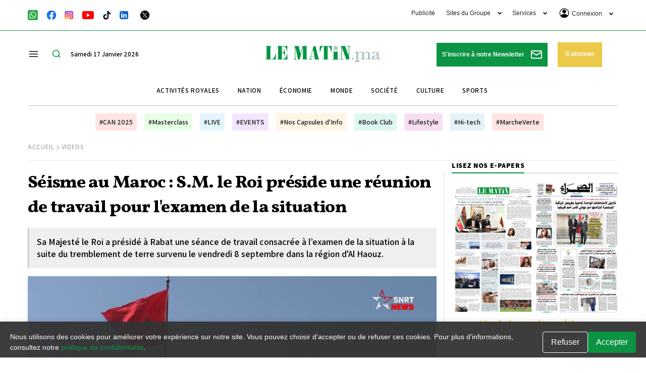

--- FILE ---
content_type: text/html; charset=utf-8
request_url: https://www.google.com/recaptcha/api2/aframe
body_size: 118
content:
<!DOCTYPE HTML><html><head><meta http-equiv="content-type" content="text/html; charset=UTF-8"></head><body><script nonce="z8gpWzCtByWuPIzUlWE2qw">/** Anti-fraud and anti-abuse applications only. See google.com/recaptcha */ try{var clients={'sodar':'https://pagead2.googlesyndication.com/pagead/sodar?'};window.addEventListener("message",function(a){try{if(a.source===window.parent){var b=JSON.parse(a.data);var c=clients[b['id']];if(c){var d=document.createElement('img');d.src=c+b['params']+'&rc='+(localStorage.getItem("rc::a")?sessionStorage.getItem("rc::b"):"");window.document.body.appendChild(d);sessionStorage.setItem("rc::e",parseInt(sessionStorage.getItem("rc::e")||0)+1);localStorage.setItem("rc::h",'1768637268080');}}}catch(b){}});window.parent.postMessage("_grecaptcha_ready", "*");}catch(b){}</script></body></html>

--- FILE ---
content_type: image/svg+xml
request_url: https://lematin.ma/theme_lematin/images/icons/tv.svg
body_size: -171
content:
<svg width="25" height="23" viewBox="0 0 25 23" fill="none" xmlns="http://www.w3.org/2000/svg">
<path d="M9.375 15.625L18.125 10L9.375 4.375V15.625ZM7.5 22.5V20H2.5C1.8125 20 1.22417 19.7554 0.735 19.2663C0.245 18.7763 0 18.1875 0 17.5V2.5C0 1.8125 0.245 1.22375 0.735 0.73375C1.22417 0.244583 1.8125 0 2.5 0H22.5C23.1875 0 23.7763 0.244583 24.2663 0.73375C24.7554 1.22375 25 1.8125 25 2.5V17.5C25 18.1875 24.7554 18.7763 24.2663 19.2663C23.7763 19.7554 23.1875 20 22.5 20H17.5V22.5H7.5Z" fill="#7BB32E"/>
</svg>


--- FILE ---
content_type: image/svg+xml
request_url: https://lematin.ma/theme_lematin/images/icons/facebook-icon.svg
body_size: -61
content:
<svg width="21" height="20" viewBox="0 0 21 20" fill="none" xmlns="http://www.w3.org/2000/svg">
<g clip-path="url(#clip0_211_2155)">
<path d="M20.4976 10C20.4976 4.47719 16.0204 0 10.4976 0C4.97475 0 0.497559 4.47711 0.497559 10C0.497559 14.9913 4.15443 19.1284 8.93506 19.8785V12.8906H6.396V10H8.93506V7.79688C8.93506 5.29063 10.428 3.90625 12.7122 3.90625C13.8063 3.90625 14.9507 4.10156 14.9507 4.10156V6.5625H13.6897C12.4474 6.5625 12.0601 7.33336 12.0601 8.12422V10H14.8335L14.3901 12.8906H12.0601V19.8785C16.8407 19.1284 20.4976 14.9913 20.4976 10Z" fill="#1877F2"/>
<path d="M14.3901 12.8906L14.8335 10H12.0601V8.12422C12.0601 7.33328 12.4475 6.5625 13.6897 6.5625H14.9507V4.10156C14.9507 4.10156 13.8063 3.90625 12.7122 3.90625C10.428 3.90625 8.93506 5.29063 8.93506 7.79688V10H6.396V12.8906H8.93506V19.8785C9.45195 19.9595 9.97436 20.0001 10.4976 20C11.0208 20.0002 11.5432 19.9595 12.0601 19.8785V12.8906H14.3901Z" fill="white"/>
</g>
<defs>
<clipPath id="clip0_211_2155">
<rect width="20" height="20" fill="white" transform="translate(0.497559)"/>
</clipPath>
</defs>
</svg>


--- FILE ---
content_type: image/svg+xml
request_url: https://lematin.ma/theme_lematin/images/icons/priere.svg
body_size: 309
content:
<svg width="30" height="25" viewBox="0 0 30 25" fill="none" xmlns="http://www.w3.org/2000/svg">
<path d="M8.6875 8.8125C8.25 8.8125 7.94292 8.72375 7.76625 8.54625C7.58875 8.36958 7.5 8.0625 7.5 7.625C7.5 6.79167 7.69792 6.02083 8.09375 5.3125C8.48958 4.60417 9.02083 4.02083 9.6875 3.5625L15 0L20.3125 3.5625C20.9792 4.02083 21.5104 4.60417 21.9063 5.3125C22.3021 6.02083 22.5 6.79167 22.5 7.625C22.5 8.0625 22.4117 8.36958 22.235 8.54625C22.0575 8.72375 21.75 8.8125 21.3125 8.8125H8.6875ZM1.25 25V9.65625C0.875 9.42708 0.572917 9.13 0.34375 8.765C0.114583 8.40083 0 7.97917 0 7.5C0 7.02083 0.25 6.4375 0.75 5.75C1.25 5.0625 1.83333 4.39583 2.5 3.75C3.16667 4.39583 3.75 5.0625 4.25 5.75C4.75 6.4375 5 7.02083 5 7.5C5 7.97917 4.88542 8.40083 4.65625 8.765C4.42708 9.13 4.125 9.42708 3.75 9.65625V15H6.25V12.5C6.25 11.9792 6.41667 11.4792 6.75 11C7.08333 10.5208 7.5625 10.2083 8.1875 10.0625H21.8125C22.4375 10.2083 22.9167 10.5208 23.25 11C23.5833 11.4792 23.75 11.9792 23.75 12.5V15H26.25V9.65625C25.875 9.42708 25.5729 9.13 25.3438 8.765C25.1146 8.40083 25 7.97917 25 7.5C25 7.02083 25.25 6.4375 25.75 5.75C26.25 5.0625 26.8333 4.39583 27.5 3.75C28.1667 4.39583 28.75 5.0625 29.25 5.75C29.75 6.4375 30 7.02083 30 7.5C30 7.97917 29.8854 8.40083 29.6563 8.765C29.4271 9.13 29.125 9.42708 28.75 9.65625V25H17.5V20C17.5 19.3125 17.2554 18.7242 16.7663 18.235C16.2763 17.745 15.6875 17.5 15 17.5C14.3125 17.5 13.7242 17.745 13.235 18.235C12.745 18.7242 12.5 19.3125 12.5 20V25H1.25Z" fill="#008D5B"/>
</svg>
